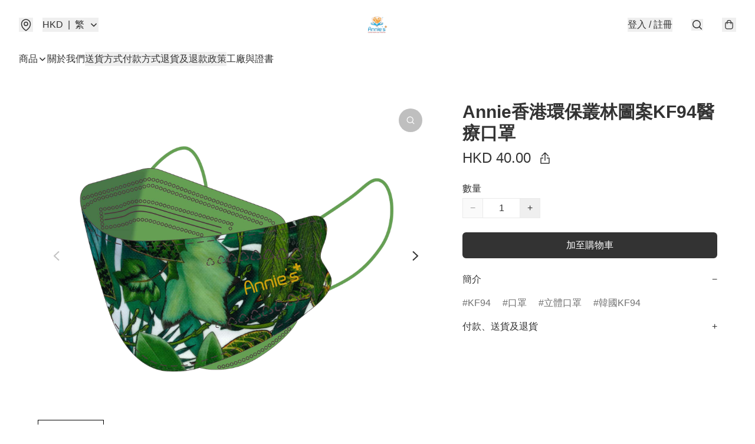

--- FILE ---
content_type: application/javascript
request_url: https://www.anniehealthplus.com.hk/fb_pixel_page_view
body_size: -315
content:
(function initFBQ(){var fbPixelUserData = {};fbq('init', "675719430246755", fbPixelUserData, { agent: 'plboutir' });fbq('track', "PageView", {}, { eventID: "13d34ab6094e40ef98db6714bc916df2" });}())